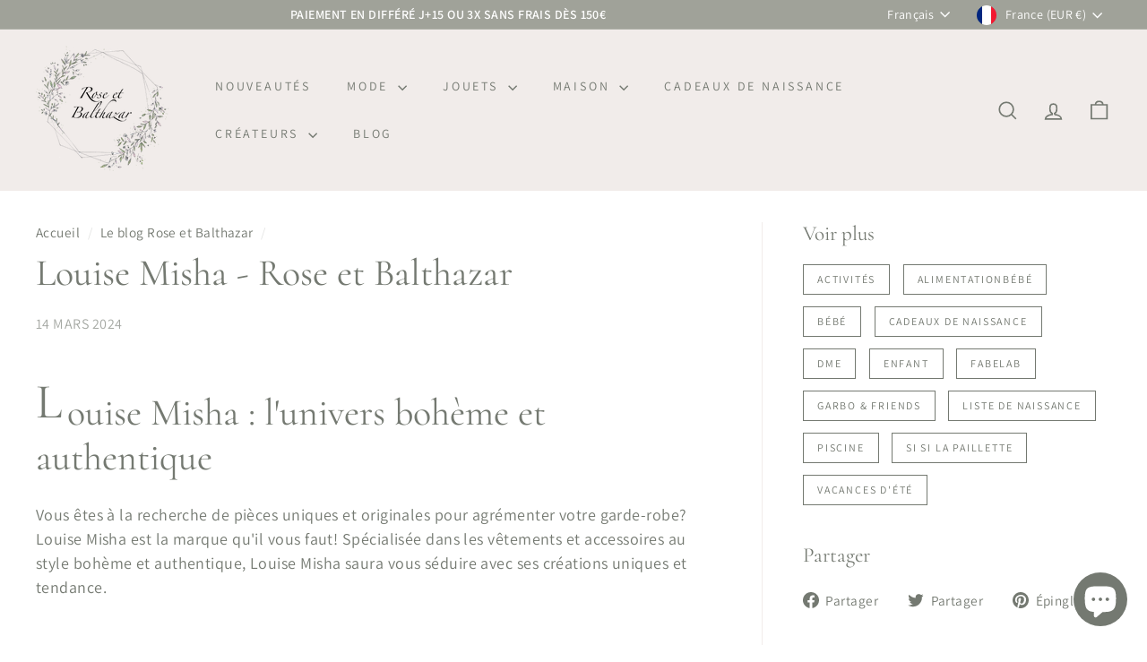

--- FILE ---
content_type: text/javascript
request_url: https://www.rose-et-balthazar.fr/cdn/shop/t/20/assets/section-slideshow-image.js?v=78404926763425096301730842907
body_size: -578
content:
import"@archetype-themes/scripts/config";import"@archetype-themes/scripts/modules/slideshow";
//# sourceMappingURL=/cdn/shop/t/20/assets/section-slideshow-image.js.map?v=78404926763425096301730842907


--- FILE ---
content_type: text/javascript
request_url: https://www.rose-et-balthazar.fr/cdn/shop/t/20/assets/section-promo-grid.js?v=111576400653284386401730842907
body_size: -651
content:
import"@archetype-themes/scripts/config";import"@archetype-themes/scripts/modules/video-section";
//# sourceMappingURL=/cdn/shop/t/20/assets/section-promo-grid.js.map?v=111576400653284386401730842907


--- FILE ---
content_type: text/javascript
request_url: https://www.rose-et-balthazar.fr/cdn/shop/t/20/assets/init-globals.js?v=7536868941939136231730842907
body_size: -493
content:
import"@archetype-themes/scripts/config";import"@archetype-themes/scripts/modules/collapsibles";import"@archetype-themes/scripts/modules/video-modal";import"@archetype-themes/scripts/modules/animation-observer";import"@archetype-themes/scripts/modules/page-transitions";import"@archetype-themes/scripts/helpers/rte";import"@archetype-themes/scripts/modules/tool-tip";import"@archetype-themes/scripts/modules/tool-tip-trigger";theme.initGlobals=function(){theme.collapsibles.init(),theme.videoModal(),theme.animationObserver(),theme.pageTransitions(),theme.rteInit()};
//# sourceMappingURL=/cdn/shop/t/20/assets/init-globals.js.map?v=7536868941939136231730842907


--- FILE ---
content_type: text/javascript
request_url: https://www.rose-et-balthazar.fr/cdn/shop/t/20/assets/section-slideshow-image.js?v=78404926763425096301730842907
body_size: -541
content:
import"@archetype-themes/scripts/config";import"@archetype-themes/scripts/modules/slideshow";
//# sourceMappingURL=/cdn/shop/t/20/assets/section-slideshow-image.js.map?v=78404926763425096301730842907
